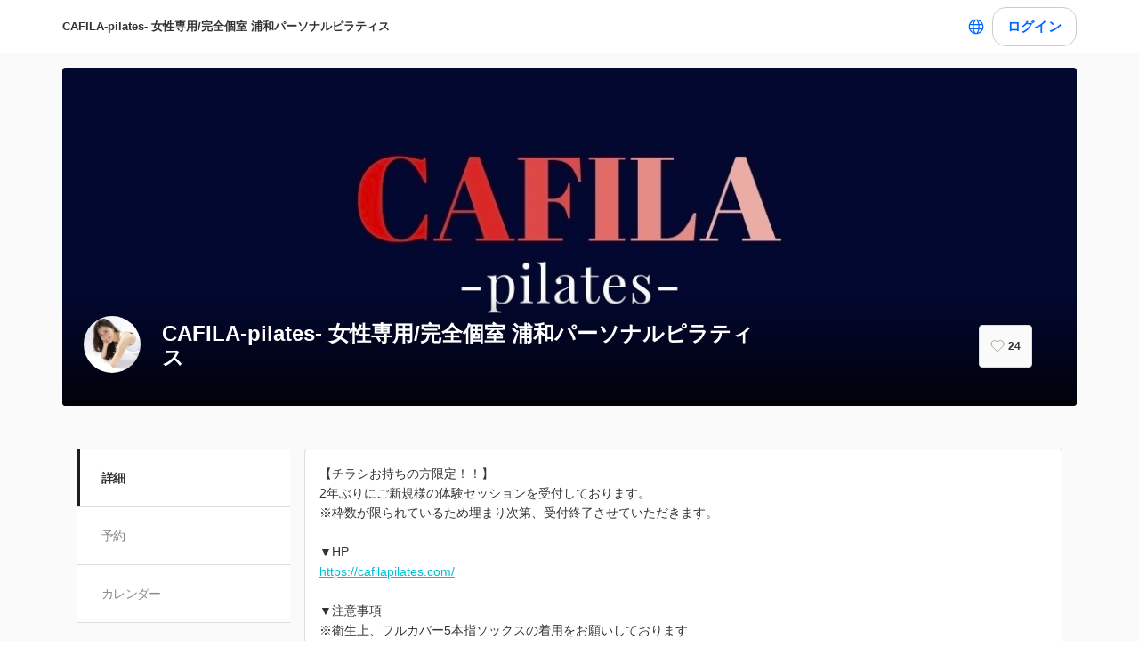

--- FILE ---
content_type: text/html; charset=utf-8
request_url: https://coubic.com/cafila
body_size: 21600
content:
<!DOCTYPE html><html lang="ja"><head><meta charSet="utf-8"/><meta name="viewport" content="width=device-width, initial-scale=1.0, maximum-scale=1.0, user-scalable=no"/><title>浦和駅徒歩2分　女性専用/完全個室パーソナルピラティススタジオ</title><meta content="noarchive" name="robots"/><meta name="keywords" content="浦和,ピラティス,マスターストレッチ,女性専用,完全個室,パーソナル,肩こり,腰痛,姿勢改善,浦和ピラティス,ピラティススタジオ,歪み改善,痛み改善,マシンピラティス,プライベート,さいたま,浦和駅,埼玉,マットピラティス,大宮,北浦和,武蔵浦和,南浦和,ピラティス　埼玉"/><meta name="description" content="【チラシお持ちの方限定！！】 2年ぶりにご新規様の体験セッションを受付しております。 ※枠数が限られているため埋まり次第、受付終了させていただきます。 ▼HP https://cafilapilates.com/ ▼注意事項 ※衛生上、フルカバー5本指ソックスの着用をお願いしております スタジオでも販売しております ※マスターストレッチをご希望の方は室内用スニーカーをご持参ください ▼ご予約・キャンセルポリシー ・ご予約日時48時間以内から日程変更、キャンセルは受講料100%をキャンセル料としてお支払いいただきます ▼アクセス 浦和仲壹マンション/202号室 B1Fに焼鳥屋、 1Fに美容院があるマンションです。 エントランスがB1Fにございます。 オートロックのため202号室をお呼び出しください。 迷われた場合はLINE@よりご連絡ください。 ▼LINE@ https://lin.ee/mIvTfWY ▼スタジオInstagram https://www.instagram.com/cafila_pilates "/><meta property="og:site_name" content="浦和駅徒歩2分　女性専用/完全個室パーソナルピラティススタジオ"/><meta property="og:type" content="website"/><meta property="og:description" content="【チラシお持ちの方限定！！】 2年ぶりにご新規様の体験セッションを受付しております。 ※枠数が限られているため埋まり次第、受付終了させていただきます。 ▼HP https://cafilapilates.com/ ▼注意事項 ※衛生上、フルカバー5本指ソックスの着用をお願いしております スタジオでも販売しております ※マスターストレッチをご希望の方は室内用スニーカーをご持参ください ▼ご予約・キャンセルポリシー ・ご予約日時48時間以内から日程変更、キャンセルは受講料100%をキャンセル料としてお支払いいただきます ▼アクセス 浦和仲壹マンション/202号室 B1Fに焼鳥屋、 1Fに美容院があるマンションです。 エントランスがB1Fにございます。 オートロックのため202号室をお呼び出しください。 迷われた場合はLINE@よりご連絡ください。 ▼LINE@ https://lin.ee/mIvTfWY ▼スタジオInstagram https://www.instagram.com/cafila_pilates "/><meta property="og:image" content="https://coubic-images.s3.ap-northeast-1.amazonaws.com/covers/cafila_ecb6dd.jpg"/><meta name="twitter:card" content="summary"/><meta name="twitter:title" content="浦和駅徒歩2分　女性専用/完全個室パーソナルピラティススタジオ"/><meta name="twitter:description" content="【チラシお持ちの方限定！！】 2年ぶりにご新規様の体験セッションを受付しております。 ※枠数が限られているため埋まり次第、受付終了させていただきます。 ▼HP https://cafilapilates.com/ ▼注意事項 ※衛生上、フルカバー5本指ソックスの着用をお願いしております スタジオでも販売しております ※マスターストレッチをご希望の方は室内用スニーカーをご持参ください ▼ご予約・キャンセルポリシー ・ご予約日時48時間以内から日程変更、キャンセルは受講料100%をキャンセル料としてお支払いいただきます ▼アクセス 浦和仲壹マンション/202号室 B1Fに焼鳥屋、 1Fに美容院があるマンションです。 エントランスがB1Fにございます。 オートロックのため202号室をお呼び出しください。 迷われた場合はLINE@よりご連絡ください。 ▼LINE@ https://lin.ee/mIvTfWY ▼スタジオInstagram https://www.instagram.com/cafila_pilates "/><meta name="twitter:image" content="https://coubic-images.s3.ap-northeast-1.amazonaws.com/covers/cafila_ecb6dd.jpg"/><link href="https://coubic.com/cafila" rel="canonical"/><link rel="icon" type="imae/x-icon" href="/static/favicon.ico"/><link rel="shortcut icon" href="/static/favicon.ico"/><meta name="next-head-count" content="17"/><script>
    window.gtmDataLayer = window.gtmDataLayer || [];
    function gtag(){gtmDataLayer.push(arguments);}
  </script><script>
      (function(w,d,s,l,i){w[l]=w[l]||[];w[l].push({'gtm.start':new Date().getTime(),event:'gtm.js'});
      var f=d.getElementsByTagName(s)[0],j=d.createElement(s),dl=l!='dataLayer'?'&l='+l:'';j.async=true;
      j.src='https://www.googletagmanager.com/gtm.js?id='+i+dl+'&gtm_auth=CXsKrbmeizWaaDt3OQhenA&gtm_preview=env-2&gtm_cookies_win=x';
      f.parentNode.insertBefore(j,f);})(window,document,'script','gtmDataLayer','GTM-MHRX774');
      </script><script>
      (function(w,d,s,l,i){w[l]=w[l]||[];w[l].push({'gtm.start':new Date().getTime(),event:'gtm.js'});
      var f=d.getElementsByTagName(s)[0],j=d.createElement(s),dl=l!='dataLayer'?'&l='+l:'';j.async=true;
      j.src='https://www.googletagmanager.com/gtm.js?id='+i+dl+'&gtm_auth=ppK0fcQWXybVZcdICBq2MA&gtm_preview=env-2&gtm_cookies_win=x';
      f.parentNode.insertBefore(j,f);})(window,document,'script','gtmDataLayer','GTM-WS64FTM');
      </script><link rel="preconnect" href="https://fonts.gstatic.com" crossorigin /><link rel="preload" href="https://assets.coubic.com/_next/static/css/570c0758b269e9d0.css" as="style"/><link rel="stylesheet" href="https://assets.coubic.com/_next/static/css/570c0758b269e9d0.css" data-n-g=""/><link rel="preload" href="https://assets.coubic.com/_next/static/css/9d2786188c59038c.css" as="style"/><link rel="stylesheet" href="https://assets.coubic.com/_next/static/css/9d2786188c59038c.css" data-n-p=""/><link rel="preload" href="https://assets.coubic.com/_next/static/css/b79044a4c5ee3e4d.css" as="style"/><link rel="stylesheet" href="https://assets.coubic.com/_next/static/css/b79044a4c5ee3e4d.css" data-n-p=""/><noscript data-n-css=""></noscript><script defer="" nomodule="" src="https://assets.coubic.com/_next/static/chunks/polyfills-42372ed130431b0a.js"></script><script src="https://js.stripe.com/v3/" defer="" data-nscript="beforeInteractive"></script><script src="https://assets.coubic.com/_next/static/chunks/webpack-9f460e5477ea847a.js" defer=""></script><script src="https://assets.coubic.com/_next/static/chunks/framework-40461e51349ca8e7.js" defer=""></script><script src="https://assets.coubic.com/_next/static/chunks/main-dd2a2e756539b76b.js" defer=""></script><script src="https://assets.coubic.com/_next/static/chunks/pages/_app-e755416408010849.js" defer=""></script><script src="https://assets.coubic.com/_next/static/chunks/1664-f4497a47ed055eb5.js" defer=""></script><script src="https://assets.coubic.com/_next/static/chunks/2018-e861da6af028bec4.js" defer=""></script><script src="https://assets.coubic.com/_next/static/chunks/975-689e97f89133f37f.js" defer=""></script><script src="https://assets.coubic.com/_next/static/chunks/9332-f7ea8c83e6a40f3f.js" defer=""></script><script src="https://assets.coubic.com/_next/static/chunks/5159-22565a9ee296aa3a.js" defer=""></script><script src="https://assets.coubic.com/_next/static/chunks/3253-46c5343db8b01a93.js" defer=""></script><script src="https://assets.coubic.com/_next/static/chunks/3801-33cec3d3ebdc7f25.js" defer=""></script><script src="https://assets.coubic.com/_next/static/chunks/5121-206fa7a132046be4.js" defer=""></script><script src="https://assets.coubic.com/_next/static/chunks/5865-45659b1c838c35a1.js" defer=""></script><script src="https://assets.coubic.com/_next/static/chunks/501-336efd37c83ea94c.js" defer=""></script><script src="https://assets.coubic.com/_next/static/chunks/6512-781872b1df814fc0.js" defer=""></script><script src="https://assets.coubic.com/_next/static/chunks/6746-5361b366ce5c0eb4.js" defer=""></script><script src="https://assets.coubic.com/_next/static/chunks/pages/%5BpublicId%5D-2459557583e94af5.js" defer=""></script><script src="https://assets.coubic.com/_next/static/9JO1dkN7Jd_rluIgYm52I/_buildManifest.js" defer=""></script><script src="https://assets.coubic.com/_next/static/9JO1dkN7Jd_rluIgYm52I/_ssgManifest.js" defer=""></script><style id="__jsx-6dc783d0ad6f3975">.wrapper.jsx-6dc783d0ad6f3975::after{content:"";-webkit-box-sizing:border-box;-moz-box-sizing:border-box;box-sizing:border-box;position:absolute;width:-webkit-calc(100% + 8px);width:-moz-calc(100% + 8px);width:calc(100% + 8px);height:-webkit-calc(100% + 8px);height:-moz-calc(100% + 8px);height:calc(100% + 8px);top:-4px;left:-4px;border-style:solid;border-width:2px;border-color:transparent;-webkit-border-radius:18px;-moz-border-radius:18px;border-radius:18px}.wrapper.focus-visible.jsx-6dc783d0ad6f3975::after{border-color:#0066FF}.button.bg-primary.jsx-6dc783d0ad6f3975{background-color:#0066FF}.button.text-primary.jsx-6dc783d0ad6f3975{color:#0066FF}.button.border-primary.jsx-6dc783d0ad6f3975{border-color:#0066FF}</style><style data-href="https://fonts.googleapis.com/css2?family=IBM+Plex+Sans:wght@400;600&display=swap">@font-face{font-family:'IBM Plex Sans';font-style:normal;font-weight:400;font-stretch:normal;font-display:swap;src:url(https://fonts.gstatic.com/l/font?kit=zYXGKVElMYYaJe8bpLHnCwDKr932-G7dytD-Dmu1swZSAXcomDVmadSD6llzAw&skey=db4d85f0f9937532&v=v23) format('woff')}@font-face{font-family:'IBM Plex Sans';font-style:normal;font-weight:600;font-stretch:normal;font-display:swap;src:url(https://fonts.gstatic.com/l/font?kit=zYXGKVElMYYaJe8bpLHnCwDKr932-G7dytD-Dmu1swZSAXcomDVmadSDNF5zAw&skey=db4d85f0f9937532&v=v23) format('woff')}@font-face{font-family:'IBM Plex Sans';font-style:normal;font-weight:400;font-stretch:100%;font-display:swap;src:url(https://fonts.gstatic.com/s/ibmplexsans/v23/zYXzKVElMYYaJe8bpLHnCwDKr932-G7dytD-Dmu1syxTKYbSB4ZhRNU.woff2) format('woff2');unicode-range:U+0460-052F,U+1C80-1C8A,U+20B4,U+2DE0-2DFF,U+A640-A69F,U+FE2E-FE2F}@font-face{font-family:'IBM Plex Sans';font-style:normal;font-weight:400;font-stretch:100%;font-display:swap;src:url(https://fonts.gstatic.com/s/ibmplexsans/v23/zYXzKVElMYYaJe8bpLHnCwDKr932-G7dytD-Dmu1syxaKYbSB4ZhRNU.woff2) format('woff2');unicode-range:U+0301,U+0400-045F,U+0490-0491,U+04B0-04B1,U+2116}@font-face{font-family:'IBM Plex Sans';font-style:normal;font-weight:400;font-stretch:100%;font-display:swap;src:url(https://fonts.gstatic.com/s/ibmplexsans/v23/zYXzKVElMYYaJe8bpLHnCwDKr932-G7dytD-Dmu1syxdKYbSB4ZhRNU.woff2) format('woff2');unicode-range:U+0370-0377,U+037A-037F,U+0384-038A,U+038C,U+038E-03A1,U+03A3-03FF}@font-face{font-family:'IBM Plex Sans';font-style:normal;font-weight:400;font-stretch:100%;font-display:swap;src:url(https://fonts.gstatic.com/s/ibmplexsans/v23/zYXzKVElMYYaJe8bpLHnCwDKr932-G7dytD-Dmu1syxRKYbSB4ZhRNU.woff2) format('woff2');unicode-range:U+0102-0103,U+0110-0111,U+0128-0129,U+0168-0169,U+01A0-01A1,U+01AF-01B0,U+0300-0301,U+0303-0304,U+0308-0309,U+0323,U+0329,U+1EA0-1EF9,U+20AB}@font-face{font-family:'IBM Plex Sans';font-style:normal;font-weight:400;font-stretch:100%;font-display:swap;src:url(https://fonts.gstatic.com/s/ibmplexsans/v23/zYXzKVElMYYaJe8bpLHnCwDKr932-G7dytD-Dmu1syxQKYbSB4ZhRNU.woff2) format('woff2');unicode-range:U+0100-02BA,U+02BD-02C5,U+02C7-02CC,U+02CE-02D7,U+02DD-02FF,U+0304,U+0308,U+0329,U+1D00-1DBF,U+1E00-1E9F,U+1EF2-1EFF,U+2020,U+20A0-20AB,U+20AD-20C0,U+2113,U+2C60-2C7F,U+A720-A7FF}@font-face{font-family:'IBM Plex Sans';font-style:normal;font-weight:400;font-stretch:100%;font-display:swap;src:url(https://fonts.gstatic.com/s/ibmplexsans/v23/zYXzKVElMYYaJe8bpLHnCwDKr932-G7dytD-Dmu1syxeKYbSB4Zh.woff2) format('woff2');unicode-range:U+0000-00FF,U+0131,U+0152-0153,U+02BB-02BC,U+02C6,U+02DA,U+02DC,U+0304,U+0308,U+0329,U+2000-206F,U+20AC,U+2122,U+2191,U+2193,U+2212,U+2215,U+FEFF,U+FFFD}@font-face{font-family:'IBM Plex Sans';font-style:normal;font-weight:600;font-stretch:100%;font-display:swap;src:url(https://fonts.gstatic.com/s/ibmplexsans/v23/zYXzKVElMYYaJe8bpLHnCwDKr932-G7dytD-Dmu1syxTKYbSB4ZhRNU.woff2) format('woff2');unicode-range:U+0460-052F,U+1C80-1C8A,U+20B4,U+2DE0-2DFF,U+A640-A69F,U+FE2E-FE2F}@font-face{font-family:'IBM Plex Sans';font-style:normal;font-weight:600;font-stretch:100%;font-display:swap;src:url(https://fonts.gstatic.com/s/ibmplexsans/v23/zYXzKVElMYYaJe8bpLHnCwDKr932-G7dytD-Dmu1syxaKYbSB4ZhRNU.woff2) format('woff2');unicode-range:U+0301,U+0400-045F,U+0490-0491,U+04B0-04B1,U+2116}@font-face{font-family:'IBM Plex Sans';font-style:normal;font-weight:600;font-stretch:100%;font-display:swap;src:url(https://fonts.gstatic.com/s/ibmplexsans/v23/zYXzKVElMYYaJe8bpLHnCwDKr932-G7dytD-Dmu1syxdKYbSB4ZhRNU.woff2) format('woff2');unicode-range:U+0370-0377,U+037A-037F,U+0384-038A,U+038C,U+038E-03A1,U+03A3-03FF}@font-face{font-family:'IBM Plex Sans';font-style:normal;font-weight:600;font-stretch:100%;font-display:swap;src:url(https://fonts.gstatic.com/s/ibmplexsans/v23/zYXzKVElMYYaJe8bpLHnCwDKr932-G7dytD-Dmu1syxRKYbSB4ZhRNU.woff2) format('woff2');unicode-range:U+0102-0103,U+0110-0111,U+0128-0129,U+0168-0169,U+01A0-01A1,U+01AF-01B0,U+0300-0301,U+0303-0304,U+0308-0309,U+0323,U+0329,U+1EA0-1EF9,U+20AB}@font-face{font-family:'IBM Plex Sans';font-style:normal;font-weight:600;font-stretch:100%;font-display:swap;src:url(https://fonts.gstatic.com/s/ibmplexsans/v23/zYXzKVElMYYaJe8bpLHnCwDKr932-G7dytD-Dmu1syxQKYbSB4ZhRNU.woff2) format('woff2');unicode-range:U+0100-02BA,U+02BD-02C5,U+02C7-02CC,U+02CE-02D7,U+02DD-02FF,U+0304,U+0308,U+0329,U+1D00-1DBF,U+1E00-1E9F,U+1EF2-1EFF,U+2020,U+20A0-20AB,U+20AD-20C0,U+2113,U+2C60-2C7F,U+A720-A7FF}@font-face{font-family:'IBM Plex Sans';font-style:normal;font-weight:600;font-stretch:100%;font-display:swap;src:url(https://fonts.gstatic.com/s/ibmplexsans/v23/zYXzKVElMYYaJe8bpLHnCwDKr932-G7dytD-Dmu1syxeKYbSB4Zh.woff2) format('woff2');unicode-range:U+0000-00FF,U+0131,U+0152-0153,U+02BB-02BC,U+02C6,U+02DA,U+02DC,U+0304,U+0308,U+0329,U+2000-206F,U+20AC,U+2122,U+2191,U+2193,U+2212,U+2215,U+FEFF,U+FFFD}</style></head><body><noscript><iframe src="https://www.googletagmanager.com/ns.html?id=GTM-MHRX774&amp;gtm_auth=CXsKrbmeizWaaDt3OQhenA&amp;gtm_preview=env-2&amp;gtm_cookies_win=x" height="0" width="0" style="display:none;visibility:hidden"></iframe></noscript><noscript><iframe src="https://www.googletagmanager.com/ns.html?id=GTM-WS64FTM&amp;gtm_auth=ppK0fcQWXybVZcdICBq2MA&amp;gtm_preview=env-2&amp;gtm_cookies_win=x" height="0" width="0" style="display:none;visibility:hidden"></iframe></noscript><div id="__next"><meta name="viewport" content="width=device-width, initial-scale=1.0, maximum-scale=1.0, user-scalable=no"/><script type="application/ld+json">[{"@context":"https://schema.org","@type":"LocalBusiness","@id":"https://coubic.com/cafila","image":["https://coubic-images.s3.ap-northeast-1.amazonaws.com/covers/cafila_ecb6dd.jpg"],"name":"CAFILA-pilates-  女性専用/完全個室 浦和パーソナルピラティス","address":"〒330-0062 埼玉県さいたま市浦和区仲町１丁目３−２−２０２　","telephone":"","aggregateRating":{"@context":"https://schema.org/","@type":"AggregateRating","itemReviewed":{"@type":"LocalBusiness","image":"https://coubic-images.s3.ap-northeast-1.amazonaws.com/covers/cafila_ecb6dd.jpg","name":"CAFILA-pilates-  女性専用/完全個室 浦和パーソナルピラティス","address":"〒330-0062 埼玉県さいたま市浦和区仲町１丁目３−２−２０２　","telephone":""},"ratingValue":4.9,"ratingCount":18},"url":"https://coubic.com/cafila","description":"【チラシお持ちの方限定！！】\n2年ぶりにご新規様の体験セッションを受付しております。\n※枠数が限られているため埋まり次第、受付終了させていただきます。\n\n▼HP\nhttps://cafilapilates.com/\n\n▼注意事項\n※衛生上、フルカバー5本指ソックスの着用をお願いしております\nスタジオでも販売しております\n※マスターストレッチをご希望の方は室内用スニーカーをご持参ください\n\n▼ご予約・キャンセルポリシー\n・ご予約日時48時間以内から日程変更、キャンセルは受講料100%をキャンセル料としてお支払いいただきます\n\n▼アクセス\n浦和仲壹マンション/202号室\n\nB1Fに焼鳥屋、\n1Fに美容院があるマンションです。\nエントランスがB1Fにございます。\nオートロックのため202号室をお呼び出しください。\n\n迷われた場合はLINE@よりご連絡ください。\n▼LINE@\nhttps://lin.ee/mIvTfWY\n\n▼スタジオInstagram\nhttps://www.instagram.com/cafila_pilates\n","openingHoursSpecification":null},{"@context":"https://schema.org/","@type":"AggregateRating","itemReviewed":{"@type":"LocalBusiness","image":"https://coubic-images.s3.ap-northeast-1.amazonaws.com/covers/cafila_ecb6dd.jpg","name":"CAFILA-pilates-  女性専用/完全個室 浦和パーソナルピラティス","address":"〒330-0062 埼玉県さいたま市浦和区仲町１丁目３−２−２０２　","telephone":""},"ratingValue":4.9,"ratingCount":18}]</script><div class="MerchantShowPage_MerchantShowPage__CEI95"><div class="BaseLayout_BaseLayout__Pr5dB BaseTemplate_BaseTemplate__rm7yc"><nav class="GlobalNav_GlobalNav___2Edu"><div class="GlobalNav_GlobalNav__Inner__z0yWr"><a class="GlobalNav_GlobalNav__DisplayName__9xOJQ" href="/cafila">CAFILA-pilates-  女性専用/完全個室 浦和パーソナルピラティス</a><div class="flex items-center gap-1"><div class="text-16 pc:text-15 relative flex items-center gap-0.5"><button class="rounded-15 hover:bg-gray-10 flex cursor-pointer items-center justify-center border-none bg-white p-1 outline-none transition focus:outline focus-visible:outline-2 focus-visible:outline-blue-700"><svg xmlns="http://www.w3.org/2000/svg" fill="#0A0A0A" viewBox="0 0 48 48" class="fill-blue-700" width="20" height="20"><path fill-rule="evenodd" d="M24 4c11.046 0 20 8.954 20 20s-8.954 20-20 20S4 35.046 4 24 12.954 4 24 4m17 20c0 1.378-.164 2.717-.473 4H32.82c.118-1.292.18-2.63.18-4s-.062-2.707-.18-4h7.707c.31 1.283.473 2.622.473 4m-11.193-4c.125 1.279.193 2.617.193 4s-.068 2.721-.193 4H18.193A41 41 0 0 1 18 24c0-1.383.068-2.721.193-4zm2.626-3h7.064a17.05 17.05 0 0 0-10.19-9.155c1.408 2.288 2.506 5.463 3.126 9.155M24 7c.57 0 2.084.657 3.628 4.089.733 1.629 1.342 3.635 1.76 5.911H18.612c.418-2.276 1.027-4.282 1.76-5.911C21.916 7.657 23.43 7 24 7m5.307 33.155A17.05 17.05 0 0 0 39.497 31h-7.064c-.62 3.692-1.718 6.867-3.126 9.155m.08-9.155c-.417 2.276-1.026 4.282-1.759 5.911C26.084 40.343 24.57 41 24 41c-.57 0-2.084-.657-3.628-4.089-.733-1.629-1.342-3.635-1.76-5.911zm-13.82 0c.62 3.692 1.718 6.867 3.127 9.155A17.05 17.05 0 0 1 8.504 31zm-.387-3H7.473A17 17 0 0 1 7 24c0-1.378.164-2.717.473-4h7.707a44 44 0 0 0-.18 4c0 1.37.062 2.708.18 4m.387-11H8.503a17.05 17.05 0 0 1 10.19-9.155c-1.408 2.288-2.506 5.463-3.126 9.155" clip-rule="evenodd"></path></svg></button></div><div class="GlobalNav_GlobalNav__Buttons__Ybm3B"><div class="GlobalNav_GlobalNav__LoginButtonWrapper__K2Wbe"><div class="jsx-6dc783d0ad6f3975 wrapper inline-block relative h-48 pc:h-44 rounded-15 after:transition"><button class="jsx-6dc783d0ad6f3975 button text-primary relative px-2 w-full h-full flex justify-center items-center border border-solid rounded-15 outline-none focus:outline-none bg-white border-gray-200 z-1 transition cursor-pointer RSButton_button--default__Mvq_Z"><div class="jsx-6dc783d0ad6f3975 rs-font text-16 pc:text-15 font-bold whitespace-nowrap">ログイン</div></button></div></div></div></div></div></nav><header class="MerchantHeader_MerchantHeader__Shb1T BaseTemplate_BaseTemplate__Header__L341T"><div class="MerchantHeader_MerchantHeaderWithCoverImage__Background__Q393Q" style="background-image:url(https://coubic-images.s3.ap-northeast-1.amazonaws.com/covers/cafila_ecb6dd.jpg)"></div><div class="MerchantHeader_MerchantHeaderWithCoverImage__SummaryBg__zAs0i"><div class="MerchantHeader_MerchantHeaderWithCoverImage__Summary___jCRL"><a class="MerchantHeader_MerchantHeaderWithCoverImage__SummaryLink__BL1n5" href="/cafila"><div class="MerchantHeader_MerchantHeaderWithCoverImage__SummaryThumbnail__JFYxL"><img class="MerchantHeader_MerchantHeaderWithCoverImage__ThumbnailImage__jzLt0" src="https://coubic-images.s3.ap-northeast-1.amazonaws.com/merchant_profile_image/c7fceb7b-9716-4d35-a43c-96c68dca0c81.jpeg" alt="merchant-thumbnail"/></div><div class="MerchantHeader_MerchantHeaderWithCoverImage__SummaryText__Th_08"><h1 class="MerchantHeader_MerchantHeaderWithCoverImage__Name__dTfCs">CAFILA-pilates-  女性専用/完全個室 浦和パーソナルピラティス</h1></div></a><div class="MerchantHeader_MerchantHeaderWithCoverImage__SummaryRight__TxS4X"><div class="MerchantHeader_MerchantHeaderWithCoverImage__SummaryFavorite___mcmO"></div></div></div></div></header><div id="pageContent" class="BaseTemplate_BaseTemplateWithCoverImage__Body__mFZbd"><ul class="MerchantNav_MerchantNav__qykhy"><li class="MerchantNav_MerchantNav__Item__vGmwd"><a class="MerchantNav_MerchantNav__Link__UJd0Z MerchantNav_isActive__t_G_6" href="/cafila#pageContent">詳細</a></li><li class="MerchantNav_MerchantNav__Item__vGmwd"><a class="MerchantNav_MerchantNav__Link__UJd0Z" href="/cafila/booking_pages#pageContent">予約</a></li><li class="MerchantNav_MerchantNav__Item__vGmwd"><a class="MerchantNav_MerchantNav__Link__UJd0Z" href="/cafila/services#pageContent">カレンダー</a></li></ul><div class="BaseTemplate_BaseTemplate__Content__v_mJD"><div class="MerchantShowPage_MerchantShowPage__Content__7v1M9"><div class="MerchantShowPage_MerchantShowPage__Section__3jCvo"><div class="DescriptionPanel_DescriptionPanel__ZfqjD"><span class="Linkify"><p>【チラシお持ちの方限定！！】</p><p>2年ぶりにご新規様の体験セッションを受付しております。</p><p>※枠数が限られているため埋まり次第、受付終了させていただきます。</p><p><br/></p><p>▼HP</p><p><a href="https://cafilapilates.com/">https://cafilapilates.com/</a></p><p><br/></p><p>▼注意事項</p><p>※衛生上、フルカバー5本指ソックスの着用をお願いしております</p><p>スタジオでも販売しております</p><p>※マスターストレッチをご希望の方は室内用スニーカーをご持参ください</p><p><br/></p><p>▼ご予約・キャンセルポリシー</p><p>・ご予約日時48時間以内から日程変更、キャンセルは受講料100%をキャンセル料としてお支払いいただきます</p><p><br/></p><p>▼アクセス</p><p>浦和仲壹マンション/202号室</p><p><br/></p><p>B1Fに焼鳥屋、</p><p>1Fに美容院があるマンションです。</p><p>エントランスがB1Fにございます。</p><p>オートロックのため202号室をお呼び出しください。</p><p><br/></p><p>迷われた場合はLINE@よりご連絡ください。</p><p>▼LINE@</p><p><a href="https://lin.ee/mIvTfWY">https://lin.ee/mIvTfWY</a></p><p><br/></p><p>▼スタジオInstagram</p><p><a href="https://www.instagram.com/cafila_pilates">https://www.instagram.com/cafila_pilates</a></p><p><br/></p></span></div></div><div class="MerchantShowPage_MerchantShowPage__Section__3jCvo"><h2 class="Heading_Heading__p5X7z MerchantShowPage_MerchantShowPage__Heading__AeBtH">フォトギャラリー</h2><div class="Lightbox_Lightbox__NACbE"><div class="Lightbox_Lightbox__List__mr2TZ"><button class="Lightbox_Lightbox__Button__FWhNd" type="button"><img class="Lightbox_Lightbox__Thumbnail__5nF1O" src="https://coubic-images.s3.ap-northeast-1.amazonaws.com/merchant_images/square_cafila_1404304a.jpeg" alt=""/></button><button class="Lightbox_Lightbox__Button__FWhNd" type="button"><img class="Lightbox_Lightbox__Thumbnail__5nF1O" src="https://coubic-images.s3.ap-northeast-1.amazonaws.com/merchant_images/square_cafila_5f821653.png" alt=""/></button><button class="Lightbox_Lightbox__Button__FWhNd" type="button"><img class="Lightbox_Lightbox__Thumbnail__5nF1O" src="https://coubic-images.s3.ap-northeast-1.amazonaws.com/merchant_images/square_cafila_e68df6f8.jpeg" alt=""/></button><button class="Lightbox_Lightbox__Button__FWhNd" type="button"><img class="Lightbox_Lightbox__Thumbnail__5nF1O" src="https://coubic-images.s3.ap-northeast-1.amazonaws.com/merchant_images/square_cafila_420addc2.JPG" alt=""/></button><button class="Lightbox_Lightbox__Button__FWhNd" type="button"><img class="Lightbox_Lightbox__Thumbnail__5nF1O" src="https://coubic-images.s3.ap-northeast-1.amazonaws.com/merchant_images/square_cafila_328c832a.jpg" alt=""/></button></div></div></div><div class="MerchantShowPage_MerchantShowPage__Section__3jCvo"><h2 class="Heading_Heading__p5X7z MerchantShowPage_MerchantShowPage__Heading__AeBtH">CAFILA-pilates-  女性専用/完全個室 浦和パーソナルピラティスの基本情報</h2><dl class="MerchantProfile_MerchantProfile__phxY4"><div class="MerchantProfile_MerchantProfile__Row__tSJSm"><dt class="MerchantProfile_MerchantProfile__RowHead__xVo7H">住所</dt><dd class="MerchantProfile_MerchantProfile__RowContent__5_4jh"><span>〒330-0062 埼玉県さいたま市浦和区仲町１丁目３−２−２０２　</span><br/><a class="MerchantProfile_MerchantProfile__RowBodySubLink__Cifwa" href="https://maps.google.com/?q=%E3%80%92330-0062%20%E5%9F%BC%E7%8E%89%E7%9C%8C%E3%81%95%E3%81%84%E3%81%9F%E3%81%BE%E5%B8%82%E6%B5%A6%E5%92%8C%E5%8C%BA%E4%BB%B2%E7%94%BA%EF%BC%91%E4%B8%81%E7%9B%AE%EF%BC%93%E2%88%92%EF%BC%92%E2%88%92%EF%BC%92%EF%BC%90%EF%BC%92%E3%80%80" target="_blank" rel="noopener noreferrer">マップで見る</a></dd></div></dl><div class="MerchantShowPage_MerchantShowPage__LinkWrap__RUpOf"><div class="mx-auto max-w-[370px]"><div class="jsx-6dc783d0ad6f3975 wrapper block w-full relative h-48 pc:h-44 rounded-15 after:transition cursor-pointer"><a href="/cafila/contact" class="jsx-6dc783d0ad6f3975 button text-primary relative px-2 box-border w-full h-full flex justify-center items-center border border-solid rounded-15 outline-none focus:outline-none bg-white border-gray-200 no-underline z-1 transition RSButtonAnchor_button--default__NG6qg"><div class="jsx-6dc783d0ad6f3975 rs-font text-16 pc:text-15 whitespace-nowrap font-bold">お問い合わせ</div></a></div></div></div></div><div class="MerchantShowPage_MerchantShowPage__Section__3jCvo"><h2 class="Heading_Heading__p5X7z MerchantShowPage_MerchantShowPage__Heading__AeBtH">レビュー<!-- --> (<!-- -->18<!-- -->)</h2><div class="ReviewList_ReviewList__c2Nn_"><div><div class="ReviewSummary_ReviewSummary__bps6b ReviewList_ReviewList__Summary__1w_wd"><figure class="ReviewSummary_ReviewSummary__Rate__ctOqB"><figcaption class="ReviewSummary_ReviewSummary__RateCaption__ktg5H">4.9</figcaption><span class="StarRating_StarRating__eoYYF ReviewSummary_ReviewSummary__StarRating__rTpDj"><span class="StarRating_StarRating__Item__Yi0Ol"><svg class="Icon_Icon__KhcQi StarRating_StarRating__Icon__71x0A StarRating_isActive__eHKnP"><use xlink:href="#star"></use></svg></span><span class="StarRating_StarRating__Item__Yi0Ol"><svg class="Icon_Icon__KhcQi StarRating_StarRating__Icon__71x0A StarRating_isActive__eHKnP"><use xlink:href="#star"></use></svg></span><span class="StarRating_StarRating__Item__Yi0Ol"><svg class="Icon_Icon__KhcQi StarRating_StarRating__Icon__71x0A StarRating_isActive__eHKnP"><use xlink:href="#star"></use></svg></span><span class="StarRating_StarRating__Item__Yi0Ol"><svg class="Icon_Icon__KhcQi StarRating_StarRating__Icon__71x0A StarRating_isActive__eHKnP"><use xlink:href="#star"></use></svg></span><span class="StarRating_StarRating__Item__Yi0Ol"><svg class="Icon_Icon__KhcQi StarRating_StarRating__Icon__71x0A"><use xlink:href="#star"></use></svg></span></span></figure><figure class="ReviewSummary_ReviewSummary__Distribution__7JjDG"><table class="ReviewSummary_ReviewSummary__Table__a1ECq"><tbody><tr><th>5</th><td><div class="ReviewSummary_ReviewSummary__Graph__3_d1_" style="width:94.44444444444444%"></div></td></tr><tr><th>4</th><td><div class="ReviewSummary_ReviewSummary__Graph__3_d1_" style="width:5.555555555555555%"></div></td></tr><tr><th>3</th><td><div class="ReviewSummary_ReviewSummary__Graph__3_d1_" style="background-color:#dde1e6;width:2%"></div></td></tr><tr><th>2</th><td><div class="ReviewSummary_ReviewSummary__Graph__3_d1_" style="background-color:#dde1e6;width:2%"></div></td></tr><tr><th>1</th><td><div class="ReviewSummary_ReviewSummary__Graph__3_d1_" style="background-color:#dde1e6;width:2%"></div></td></tr></tbody></table></figure></div></div><ul class="ReviewList_ReviewList__Body__PcCiD"><li class="Review_Review__urZEA ReviewList_ReviewList__Review__v5XpA"><div class="Review_Review__Header__gHhzZ"><p class="Review_Review__Customer__AsiYf"><span class="Review_Review__CustomerName__0DbZk">匿名のユーザー</span></p><span class="StarRating_StarRating__eoYYF Review_Review__StarRating__JRuA_"><span class="StarRating_StarRating__Item__Yi0Ol"><svg class="Icon_Icon__KhcQi StarRating_StarRating__Icon__71x0A StarRating_isActive__eHKnP"><use xlink:href="#star"></use></svg></span><span class="StarRating_StarRating__Item__Yi0Ol"><svg class="Icon_Icon__KhcQi StarRating_StarRating__Icon__71x0A StarRating_isActive__eHKnP"><use xlink:href="#star"></use></svg></span><span class="StarRating_StarRating__Item__Yi0Ol"><svg class="Icon_Icon__KhcQi StarRating_StarRating__Icon__71x0A StarRating_isActive__eHKnP"><use xlink:href="#star"></use></svg></span><span class="StarRating_StarRating__Item__Yi0Ol"><svg class="Icon_Icon__KhcQi StarRating_StarRating__Icon__71x0A StarRating_isActive__eHKnP"><use xlink:href="#star"></use></svg></span><span class="StarRating_StarRating__Item__Yi0Ol"><svg class="Icon_Icon__KhcQi StarRating_StarRating__Icon__71x0A StarRating_isActive__eHKnP"><use xlink:href="#star"></use></svg></span></span></div><div class="Review_Review__Body___EByx"><p>背骨の柔軟性がどれほど呼吸の深さや姿勢に影響するのかを、動きを通して実感できたのがとても印象的でした。説明もとても分かりやすく、ただ真似するのではなく、納得しながら動けたのが良かったです。背中に呼吸を通すという感覚は、言葉ではわかっていても実際にはとても繊細で、自分の身体の鈍さと向き合う時間でもありました。食事や生活習慣についてのアドバイスも丁寧にいただき、見直すきっかけにもなりました。今後の身体と意識の変化に期待が高まります。</p></div><div class="Review_Review__Footer__8zwOv"><p class="Review_Review__Date__YuKY5">2025年05月14日</p></div></li><li class="Review_Review__urZEA ReviewList_ReviewList__Review__v5XpA"><div class="Review_Review__Header__gHhzZ"><p class="Review_Review__Customer__AsiYf"><span class="Review_Review__CustomerName__0DbZk">匿名のユーザー</span></p><span class="StarRating_StarRating__eoYYF Review_Review__StarRating__JRuA_"><span class="StarRating_StarRating__Item__Yi0Ol"><svg class="Icon_Icon__KhcQi StarRating_StarRating__Icon__71x0A StarRating_isActive__eHKnP"><use xlink:href="#star"></use></svg></span><span class="StarRating_StarRating__Item__Yi0Ol"><svg class="Icon_Icon__KhcQi StarRating_StarRating__Icon__71x0A StarRating_isActive__eHKnP"><use xlink:href="#star"></use></svg></span><span class="StarRating_StarRating__Item__Yi0Ol"><svg class="Icon_Icon__KhcQi StarRating_StarRating__Icon__71x0A StarRating_isActive__eHKnP"><use xlink:href="#star"></use></svg></span><span class="StarRating_StarRating__Item__Yi0Ol"><svg class="Icon_Icon__KhcQi StarRating_StarRating__Icon__71x0A StarRating_isActive__eHKnP"><use xlink:href="#star"></use></svg></span><span class="StarRating_StarRating__Item__Yi0Ol"><svg class="Icon_Icon__KhcQi StarRating_StarRating__Icon__71x0A StarRating_isActive__eHKnP"><use xlink:href="#star"></use></svg></span></span></div><div class="Review_Review__Body___EByx"><p>先日体験させていただきました。</p><p>姿勢を見て体を触っただけで、体の硬い部分や歪みを把握されていて、すごかったです。</p><p>説明も大変わかりやすく、ここに通えば根本解決を目指せるなと思いました。</p><p>ずっと痺れていた左腕が、一回のピラティスでなおり驚きです。</p><p>これから定期的によろしくお願いいたします！</p></div><div class="Review_Review__Footer__8zwOv"><p class="Review_Review__Date__YuKY5">2025年02月18日</p></div></li><li class="Review_Review__urZEA ReviewList_ReviewList__Review__v5XpA"><div class="Review_Review__Header__gHhzZ"><p class="Review_Review__Customer__AsiYf"><span class="Review_Review__CustomerName__0DbZk">匿名のユーザー</span></p><span class="StarRating_StarRating__eoYYF Review_Review__StarRating__JRuA_"><span class="StarRating_StarRating__Item__Yi0Ol"><svg class="Icon_Icon__KhcQi StarRating_StarRating__Icon__71x0A StarRating_isActive__eHKnP"><use xlink:href="#star"></use></svg></span><span class="StarRating_StarRating__Item__Yi0Ol"><svg class="Icon_Icon__KhcQi StarRating_StarRating__Icon__71x0A StarRating_isActive__eHKnP"><use xlink:href="#star"></use></svg></span><span class="StarRating_StarRating__Item__Yi0Ol"><svg class="Icon_Icon__KhcQi StarRating_StarRating__Icon__71x0A StarRating_isActive__eHKnP"><use xlink:href="#star"></use></svg></span><span class="StarRating_StarRating__Item__Yi0Ol"><svg class="Icon_Icon__KhcQi StarRating_StarRating__Icon__71x0A StarRating_isActive__eHKnP"><use xlink:href="#star"></use></svg></span><span class="StarRating_StarRating__Item__Yi0Ol"><svg class="Icon_Icon__KhcQi StarRating_StarRating__Icon__71x0A StarRating_isActive__eHKnP"><use xlink:href="#star"></use></svg></span></span></div><div class="Review_Review__Body___EByx"><p>体験レッスンと5回のレッスンを重ねました。</p><p><br/></p><p>今まで、椅子に腰掛ける時に、背もたれによりかかることが多くありましたが</p><p>最近、無意識でも、寄りかかることなく仕事するようになってきました。</p><p><br/></p><p>身体が本来の働きができるようになる為に、学ばさせていただこうとおもいます。</p><p><br/></p><p><br/></p><p><br/></p><p><br/></p><p><br/></p></div><div class="Review_Review__Footer__8zwOv"><p class="Review_Review__Date__YuKY5">2024年08月29日</p></div></li></ul></div><a class="MerchantShowPage_MerchantShowPage__ReviewLink__ewUjZ" href="/cafila/reviews#pageContent">すべてのレビューを見る<svg class="Icon_Icon__KhcQi MerchantShowPage_MerchantShowPage__ReviewLinkIcon__a9n2h"><use xlink:href="#arrow-right"></use></svg></a></div><div class="MerchantShowPage_MerchantShowPage__BackToTopButtonSection__0jYIy"><div class="mx-auto max-w-[370px]"><div class="jsx-6dc783d0ad6f3975 wrapper block w-full relative h-48 pc:h-44 rounded-15 after:transition cursor-pointer"><a href="/cafila" class="jsx-6dc783d0ad6f3975 button text-primary relative px-2 box-border w-full h-full flex justify-center items-center border border-solid rounded-15 outline-none focus:outline-none bg-white border-gray-200 no-underline z-1 transition RSButtonAnchor_button--default__NG6qg"><div class="jsx-6dc783d0ad6f3975 rs-font text-16 pc:text-15 whitespace-nowrap font-bold">トップに戻る</div></a></div></div></div></div></div></div><div class="BaseLayout_BaseLayout__Footer__NDVB9"><footer class="MerchantGlobalFooter_MerchantGlobalFooter__uauwn"><div class="SiteFooter_SiteFooter__RVcrd"><div class="SiteFooter_SiteFooter__Inner__8ktYQ"><div class="SiteFooter_SiteFooter__Links__V0G2J"><a href="https://stores.fun/legal/reserve-user-terms" class="SiteFooter_SiteFooter__Link__AzqDS">利用規約</a><a href="https://stores.fun/legal/reserve-user-privacy" class="SiteFooter_SiteFooter__Link__AzqDS">プライバシーポリシー</a><a href="/cafila/legal_notice" class="SiteFooter_SiteFooter__Link__AzqDS">特定商取引法に基づく表示</a></div><div class="SiteFooter_SiteFooter__Language__1e1f7"><span>Language<!-- -->: </span><select class="SiteFooter_SiteFooter__LanguageSelect__wyV0Z"><option value="ja" selected="">日本語</option><option value="en">English</option><option value="ko">한국어</option></select></div></div></div></footer></div></div></div><div style="display:none"><?xml version="1.0" encoding="utf-8"?><svg xmlns="http://www.w3.org/2000/svg" xmlns:xlink="http://www.w3.org/1999/xlink"><symbol viewBox="0 0 19 24" id="account" xmlns="http://www.w3.org/2000/svg"><defs><style>.aaa{fill:#becddc;}.aaa,.aab{stroke:#2d3237;stroke-linecap:round;stroke-linejoin:round;stroke-miterlimit:10;stroke-width:2px;}.aab{fill:#fff;}</style></defs><g transform="translate(1 1)"><path class="aaa" d="M17,8A8.318,8.318,0,0,0,8.5,0,8.318,8.318,0,0,0,0,8Z" transform="translate(0 14)"/><path class="aab" d="M5.5,0h0A5.5,5.5,0,0,0,0,5.5H0A5.5,5.5,0,0,0,5.5,11h0A5.5,5.5,0,0,0,11,5.5h0A5.5,5.5,0,0,0,5.5,0Z" transform="translate(3)"/></g></symbol><symbol viewBox="0 0 24 24" id="area-pin" xmlns="http://www.w3.org/2000/svg"><g fill-rule="evenodd"><path d="M12 2C7.453 2 5 5.606 5 9c0 2.413 1.54 5.125 4.707 8.293L12 19.586l2.293-2.293C17.46 14.125 19 11.413 19 9c0-3.394-2.453-7-7-7m-1.374 19.04l-2.333-2.333C4.682 15.096 3 12.012 3 9c0-4.424 3.366-9 9-9s9 4.576 9 9c0 3.012-1.682 6.096-5.293 9.707l-2.333 2.333c2.651.155 4.626.75 4.626 1.46 0 .829-2.687 1.5-6 1.5s-6-.671-6-1.5c0-.71 1.975-1.305 4.626-1.46zM12 7c1.103 0 2 .897 2 2s-.897 2-2 2-2-.897-2-2 .897-2 2-2zm0 6c2.206 0 4-1.794 4-4s-1.794-4-4-4-4 1.794-4 4 1.794 4 4 4z"/></g></symbol><symbol viewBox="0 0 24 24" id="area-station" xmlns="http://www.w3.org/2000/svg"><g fill-rule="evenodd"><path d="M17 21H7l1-1h8l1 1zM3 16V6c0-2.43 1.57-4 4-4h10c2.43 0 4 1.57 4 4v10c0 1.439-.561 2-2 2H5c-1.439 0-2-.561-2-2zm20 0c0 2.542-1.458 4-4 4h-.5l4 4H20l-1-1H5l-1 1H1.5l4-4H5c-2.542 0-4-1.458-4-4V6c0-3.533 2.467-6 6-6h10c3.533 0 6 2.467 6 6v10zM6.5 13a1.5 1.5 0 1 0-.001 2.999A1.5 1.5 0 0 0 6.5 13zm11 0a1.5 1.5 0 1 0-.001 2.999A1.5 1.5 0 0 0 17.5 13z"/><path d="M7 10h10V6H7v4zm0 2h10c1.215 0 2-.785 2-2V6c0-1.215-.785-2-2-2H7c-1.215 0-2 .785-2 2v4c0 1.215.785 2 2 2z"/></g></symbol><symbol viewBox="0 0 6.716 11.228" id="arrow-right" xmlns="http://www.w3.org/2000/svg"><path class="ada" d="M1337.33,5013.228h0l-1.1-1.1,4.511-4.511-4.511-4.511,1.1-1.1,5.614,5.614-5.614,5.614Z" transform="translate(-1336.228 -5002)"/></symbol><symbol viewBox="0 0 22 24" id="calendar" xmlns="http://www.w3.org/2000/svg"><path d="M5.66671 1C5.66671 0.447715 6.11442 0 6.66671 0C7.21899 0 7.66671 0.447715 7.66671 1V2H14.3334V1C14.3334 0.447715 14.7811 0 15.3334 0C15.8857 0 16.3334 0.447715 16.3334 1V2H19.3334C20.622 2 21.6667 3.04467 21.6667 4.33333V5.33333C21.6667 5.88562 21.219 6.33333 20.6667 6.33333C20.1144 6.33333 19.6667 5.88562 19.6667 5.33333V4.33333C19.6667 4.14924 19.5175 4 19.3334 4H16.3334V5C16.3334 5.55229 15.8857 6 15.3334 6C14.7811 6 14.3334 5.55229 14.3334 5V4H7.66671V5C7.66671 5.55229 7.21899 6 6.66671 6C6.11442 6 5.66671 5.55229 5.66671 5V4H2.66671C2.48261 4 2.33337 4.14924 2.33337 4.33333V7.66667C2.33337 7.85076 2.48261 8 2.66671 8H19.3334C20.622 8 21.6667 9.04467 21.6667 10.3333V21.6667C21.6667 22.9553 20.622 24 19.3334 24H2.66671C1.37804 24 0.333374 22.9553 0.333374 21.6667V12.6667C0.333374 12.1144 0.781089 11.6667 1.33337 11.6667C1.88566 11.6667 2.33337 12.1144 2.33337 12.6667V21.6667C2.33337 21.8508 2.48261 22 2.66671 22H19.3334C19.5175 22 19.6667 21.8508 19.6667 21.6667V10.3333C19.6667 10.1492 19.5175 10 19.3334 10H2.66671C1.37804 10 0.333374 8.95533 0.333374 7.66667V4.33333C0.333374 3.04467 1.37804 2 2.66671 2H5.66671V1Z"/><path d="M6.33337 12.6667C5.59699 12.6667 5.00004 13.2636 5.00004 14C5.00004 14.7364 5.59699 15.3333 6.33337 15.3333C7.06975 15.3333 7.66671 14.7364 7.66671 14C7.66671 13.2636 7.06975 12.6667 6.33337 12.6667Z"/><path d="M5.00004 18C5.00004 17.2636 5.59699 16.6667 6.33337 16.6667C7.06975 16.6667 7.66671 17.2636 7.66671 18C7.66671 18.7364 7.06975 19.3333 6.33337 19.3333C5.59699 19.3333 5.00004 18.7364 5.00004 18Z"/><path d="M9.66671 14C9.66671 13.2636 10.2637 12.6667 11 12.6667C11.7364 12.6667 12.3334 13.2636 12.3334 14C12.3334 14.7364 11.7364 15.3333 11 15.3333C10.2637 15.3333 9.66671 14.7364 9.66671 14Z"/><path d="M11 16.6667C10.2637 16.6667 9.66671 17.2636 9.66671 18C9.66671 18.7364 10.2637 19.3333 11 19.3333C11.7364 19.3333 12.3334 18.7364 12.3334 18C12.3334 17.2636 11.7364 16.6667 11 16.6667Z"/><path d="M14.3334 14C14.3334 13.2636 14.9303 12.6667 15.6667 12.6667C16.4031 12.6667 17 13.2636 17 14C17 14.7364 16.4031 15.3333 15.6667 15.3333C14.9303 15.3333 14.3334 14.7364 14.3334 14Z"/><path d="M15.6667 16.6667C14.9303 16.6667 14.3334 17.2636 14.3334 18C14.3334 18.7364 14.9303 19.3333 15.6667 19.3333C16.4031 19.3333 17 18.7364 17 18C17 17.2636 16.4031 16.6667 15.6667 16.6667Z"/></symbol><symbol viewBox="0 0 13.916 13.916" id="calendar-ng" xmlns="http://www.w3.org/2000/svg"><path d="M14.58,14.877,13.457,16l-5.84-5.84L1.777,16,.664,14.877,6.5,9.037.664,3.2,1.777,2.084l5.84,5.84,5.84-5.84L14.58,3.2,8.74,9.037Z" transform="translate(-0.664 -2.084)"/></symbol><symbol viewBox="0 0 22 22" id="calendar-ok" xmlns="http://www.w3.org/2000/svg"><text transform="translate(22 19)" font-size="22" font-family="HiraginoSans-W6, Hiragino Sans"><tspan x="-22" y="0">◎</tspan></text></symbol><symbol viewBox="0 0 24 24" id="call_to_action_heart" xmlns="http://www.w3.org/2000/svg"><g fill-rule="evenodd"><path d="M0 0h16v16H0z"/><path stroke="#FF6469" stroke-linejoin="round" stroke-width="2" d="M17.5 3C14.463 3 12 5.431 12 8.429 12 5.43 9.537 3 6.5 3S1 5.431 1 8.429c0 2.714 1.671 5.482 3.132 7.238C6.935 19.039 12 22 12 22s5.065-2.961 7.868-6.333C21.328 13.91 23 11.143 23 8.429 23 5.43 20.537 3 17.5 3"/></g></symbol><symbol viewBox="0 0 24 24" id="call_to_action_phone" xmlns="http://www.w3.org/2000/svg"><defs><path id="aia" d="M0 0h24v24H0z"/></defs><g fill-rule="evenodd"><mask id="aib"><use xlink:href="#aia"/></mask><path d="M6.185 0C5.282 0 4.43.353 3.789.993l-.771.772C-.922 5.7-1.016 12.162 2.807 16.17a147.747 147.747 0 0 0 5.009 5.005A10.225 10.225 0 0 0 14.898 24a10.31 10.31 0 0 0 7.336-3.036l.772-.771a3.375 3.375 0 0 0 .924-3.078 3.38 3.38 0 0 0-2.062-2.466l-3.745-1.496a3.382 3.382 0 0 0-1.26-.243c-.907 0-1.758.353-2.4.993l-1.41 1.409a26.421 26.421 0 0 1-4.378-4.375l1.41-1.409a3.384 3.384 0 0 0 .75-3.655L9.339 2.131A3.378 3.378 0 0 0 6.185 0m0 2c.539 0 1.069.312 1.294.874l1.498 3.742a1.386 1.386 0 0 1-.308 1.498l-2.07 2.067a.93.93 0 0 0-.1 1.203 28.484 28.484 0 0 0 6.107 6.1c.16.119.35.176.539.176a.942.942 0 0 0 .665-.276l2.069-2.067a1.39 1.39 0 0 1 1.499-.307l3.746 1.496a1.389 1.389 0 0 1 .467 2.272l-.772.772A8.364 8.364 0 0 1 14.898 22a8.235 8.235 0 0 1-5.701-2.273 144.667 144.667 0 0 1-4.941-4.937c-3.112-3.262-3.012-8.425.177-11.611l.773-.772C5.483 2.13 5.835 2 6.185 2" mask="url(#aib)"/></g></symbol><symbol viewBox="0 0 24 24" id="call_to_action_schedule" xmlns="http://www.w3.org/2000/svg"><g fill-rule="evenodd"><path d="M22 20c0 1.103-.896 2-2 2H4c-1.104 0-2-.897-2-2V10h20v10zM2 6c0-1.103.896-2 2-2h2v1c0 .55.45 1 1 1s1-.45 1-1V4h8v1c0 .55.45 1 1 1s1-.45 1-1V4h2c1.104 0 2 .897 2 2v2H2V6zm18-4h-2V1c0-.55-.45-1-1-1s-1 .45-1 1v1H8V1c0-.55-.45-1-1-1S6 .45 6 1v1H4a4 4 0 0 0-4 4v14a4 4 0 0 0 4 4h16a4 4 0 0 0 4-4V6a4 4 0 0 0-4-4z"/><path d="M7.757 14.5a1 1 0 0 1 1.415 0l2.12 2.121 3.536-3.535a1 1 0 1 1 1.415 1.414L12 18.742a1 1 0 0 1-1.414 0l-2.829-2.828a1 1 0 0 1 0-1.414z"/></g></symbol><symbol viewBox="0 0 12.982 10.006" id="checkmark" xmlns="http://www.w3.org/2000/svg"><path id="akcheckmark" class="akcls-1" d="M11.519,0,4.234,7.1,1.442,4.432,0,5.9l4.191,4.1h.018l8.773-8.565Z"/></symbol><symbol viewBox="0 0 24 24" id="close" xmlns="http://www.w3.org/2000/svg"><g fill-rule="evenodd"><path d="M23.338.71a1.5 1.5 0 0 1 0 2.122L2.832 23.338a1.5 1.5 0 0 1-2.121-2.121L21.217.71a1.5 1.5 0 0 1 2.121 0z"/><path d="M23.338 23.338a1.5 1.5 0 0 0 0-2.121L2.832.71A1.5 1.5 0 0 0 .711 2.832l20.506 20.506a1.5 1.5 0 0 0 2.121 0z"/></g></symbol><symbol viewBox="0 0 20 20" id="descend-gr" xmlns="http://www.w3.org/2000/svg"><path fill-rule="evenodd" d="M10 14.583c-.32 0-.64-.121-.884-.366L2.449 7.551a1.252 1.252 0 0 1 0-1.769 1.252 1.252 0 0 1 1.769 0L10 11.566l5.783-5.784a1.252 1.252 0 0 1 1.768 0c.487.489.487 1.28 0 1.769l-6.667 6.666a1.246 1.246 0 0 1-.884.366"/></symbol><symbol viewBox="0 0 20 20" id="external-link" xmlns="http://www.w3.org/2000/svg"><path d="M8.54169 2.91666C8.88687 2.91666 9.16669 3.19648 9.16669 3.54166C9.16669 3.88683 8.88687 4.16666 8.54169 4.16666H5.41669C4.72633 4.16666 4.16669 4.7263 4.16669 5.41666V14.5833C4.16669 15.2737 4.72633 15.8333 5.41669 15.8333H14.5834C15.2737 15.8333 15.8334 15.2737 15.8334 14.5833V11.4583C15.8334 11.1131 16.1132 10.8333 16.4584 10.8333C16.8035 10.8333 17.0834 11.1131 17.0834 11.4583V14.5833C17.0834 15.964 15.9641 17.0833 14.5834 17.0833H5.41669C4.03598 17.0833 2.91669 15.964 2.91669 14.5833V5.41666C2.91669 4.03594 4.03598 2.91666 5.41669 2.91666H8.54169Z"/><path d="M11.875 2.91666C11.5298 2.91666 11.25 3.19648 11.25 3.54166C11.25 3.88683 11.5298 4.16666 11.875 4.16666H14.9495L9.55808 9.55805C9.314 9.80213 9.314 10.1979 9.55808 10.4419C9.80216 10.686 10.1979 10.686 10.442 10.4419L15.8334 5.05054V8.12499C15.8334 8.47017 16.1132 8.74999 16.4584 8.74999C16.8035 8.74999 17.0834 8.47017 17.0834 8.12499V3.54166C17.0834 3.19648 16.8035 2.91666 16.4584 2.91666H11.875Z"/></symbol><symbol viewBox="0 0 16 28" id="facebook" xmlns="http://www.w3.org/2000/svg"><path d="M14.984 0.187v4.125h-2.453c-1.922 0-2.281 0.922-2.281 2.25v2.953h4.578l-0.609 4.625h-3.969v11.859h-4.781v-11.859h-3.984v-4.625h3.984v-3.406c0-3.953 2.422-6.109 5.953-6.109 1.687 0 3.141 0.125 3.563 0.187z"/></symbol><symbol viewBox="0 0 24 24" id="globalnav-menu" xmlns="http://www.w3.org/2000/svg"><g fill-rule="evenodd"><path d="M1.5 2h21a1.5 1.5 0 0 1 0 3h-21a1.5 1.5 0 0 1 0-3zM1.5 10.5h21a1.5 1.5 0 0 1 0 3h-21a1.5 1.5 0 0 1 0-3zM1.5 19h21a1.5 1.5 0 0 1 0 3h-21a1.5 1.5 0 0 1 0-3z"/></g></symbol><symbol viewBox="0 0 36 28" id="google-plus" xmlns="http://www.w3.org/2000/svg"><path d="M22.453 14.266c0 6.547-4.391 11.188-11 11.188-6.328 0-11.453-5.125-11.453-11.453s5.125-11.453 11.453-11.453c3.094 0 5.672 1.125 7.672 3l-3.109 2.984c-0.844-0.812-2.328-1.766-4.562-1.766-3.906 0-7.094 3.234-7.094 7.234s3.187 7.234 7.094 7.234c4.531 0 6.234-3.266 6.5-4.937h-6.5v-3.938h10.813c0.109 0.578 0.187 1.156 0.187 1.906zM36 12.359v3.281h-3.266v3.266h-3.281v-3.266h-3.266v-3.281h3.266v-3.266h3.281v3.266h3.266z"/></symbol><symbol viewBox="0 0 20.13 18.413" id="heart" xmlns="http://www.w3.org/2000/svg"><path id="asHeart" class="ascls-1" d="M16.706,1.474a4.871,4.871,0,0,0-6.934,0l-.682.682-.682-.682A4.9,4.9,0,0,0,1.474,8.408L9.09,16.024l7.616-7.616a4.871,4.871,0,0,0,0-6.934" transform="translate(0.975 0.975)"/></symbol><symbol viewBox="0 0 20.13 18.413" id="heart-outline" xmlns="http://www.w3.org/2000/svg"><path id="arHeart" class="arcls-1" d="M16.706,1.474a4.871,4.871,0,0,0-6.934,0l-.682.682-.682-.682A4.9,4.9,0,0,0,1.474,8.408L9.09,16.024l7.616-7.616a4.871,4.871,0,0,0,0-6.934" transform="translate(0.975 0.975)"/></symbol><symbol viewBox="0 0 22.146 21.114" id="home" xmlns="http://www.w3.org/2000/svg"><defs><style>.atcls-1 {
        fill: #fff;
      }.atcls-1, .atcls-2 {
        stroke: #2d3237;
        stroke-miterlimit: 10;
        stroke-width: 2px;
      }.atcls-2 {
        fill: #becddc;
      }</style></defs><g id="atCalendar" transform="translate(-1.084 1.114)"><rect id="atRectangle_159" data-name="Rectangle 159" class="atcls-1" width="17" height="12" rx="1" transform="translate(3 7)"/><path id="atRectangle_159-2" data-name="Rectangle 159" class="atcls-2" d="M10.392.1a1,1,0,0,1,1.172,0L21.617,7.371c.177.128.022.607-.2.607H2.59A1,1,0,0,1,2,6.167Z" transform="translate(0.52 0.023)"/></g></symbol><symbol viewBox="0 0 32 32" id="line" xmlns="http://www.w3.org/2000/svg"><path d="M25.82 13.151c0.465 0 0.84 0.38 0.84 0.841 0 0.46-0.375 0.84-0.84 0.84h-2.34v1.5h2.34c0.465 0 0.84 0.377 0.84 0.84 0 0.459-0.375 0.839-0.84 0.839h-3.181c-0.46 0-0.836-0.38-0.836-0.839v-6.361c0-0.46 0.376-0.84 0.84-0.84h3.181c0.461 0 0.836 0.38 0.836 0.84 0 0.465-0.375 0.84-0.84 0.84h-2.34v1.5h2.34zM20.68 17.172c0 0.36-0.232 0.68-0.576 0.795-0.085 0.028-0.177 0.041-0.265 0.041-0.281 0-0.521-0.12-0.68-0.333l-3.257-4.423v3.92c0 0.459-0.372 0.839-0.841 0.839-0.461 0-0.835-0.38-0.835-0.839v-6.361c0-0.36 0.231-0.68 0.573-0.793 0.080-0.031 0.181-0.044 0.259-0.044 0.26 0 0.5 0.139 0.66 0.339l3.283 4.44v-3.941c0-0.46 0.376-0.84 0.84-0.84 0.46 0 0.84 0.38 0.84 0.84v6.361zM13.025 17.172c0 0.459-0.376 0.839-0.841 0.839-0.46 0-0.836-0.38-0.836-0.839v-6.361c0-0.46 0.376-0.84 0.84-0.84 0.461 0 0.837 0.38 0.837 0.84v6.361zM9.737 18.011h-3.181c-0.46 0-0.84-0.38-0.84-0.839v-6.361c0-0.46 0.38-0.84 0.84-0.84 0.464 0 0.84 0.38 0.84 0.84v5.521h2.341c0.464 0 0.839 0.377 0.839 0.84 0 0.459-0.376 0.839-0.839 0.839zM32 13.752c0-7.161-7.18-12.989-16-12.989s-16 5.828-16 12.989c0 6.415 5.693 11.789 13.38 12.811 0.521 0.109 1.231 0.344 1.411 0.787 0.16 0.401 0.105 1.021 0.051 1.44l-0.219 1.36c-0.060 0.401-0.32 1.581 1.399 0.86 1.721-0.719 9.221-5.437 12.581-9.3 2.299-2.519 3.397-5.099 3.397-7.957z"/></symbol><symbol id="logo-brand-stores" viewBox="0 0 136 32" style="enable-background:new 0 0 136 32" xml:space="preserve" xmlns="http://www.w3.org/2000/svg"><defs><style type="text/css">.avst0 { fill: #3D4C66; }</style><linearGradient id="avSVG_ICON_COLOR_1" gradientUnits="userSpaceOnUse" x1="12.8953" y1="810.176" x2="12.8953" y2="841.824" gradientTransform="matrix(1 0 0 1 0 -810)"><stop offset="0" style="stop-color:#00A2D9"/><stop offset="9.000000e-02" style="stop-color:#00AED9"/><stop offset="0.14" style="stop-color:#00B6D9"/><stop offset="0.18" style="stop-color:#0CB6D9"/><stop offset="0.25" style="stop-color:#2BB7D9"/><stop offset="0.34" style="stop-color:#5DB9D9"/><stop offset="0.45" style="stop-color:#A1BBD9"/><stop offset="0.54" style="stop-color:#D9BDD9"/><stop offset="0.71" style="stop-color:#FBB0B7"/><stop offset="0.77" style="stop-color:#FAA3AB"/><stop offset="0.87" style="stop-color:#F8808D"/><stop offset="0.99" style="stop-color:#F65163"/></linearGradient></defs><g id="avLayer_2_1_"><g id="avlogo"><path class="avst0" d="M116.3,22.3c0,0.9-0.3,1.4-1.1,1.5c-0.8,0.1-1.5,0.1-2.3,0l-0.3-1.5c0.6,0,1.2,0.1,1.8,0    c0.3,0,0.4-0.2,0.4-0.4V17h-5.6v-1.3h5.6c-0.7-0.6-1.5-1.2-2.3-1.6l1-0.9c0.7,0.4,1.3,0.8,1.9,1.3c0.7-0.5,1.3-1,1.9-1.6h-6.1    v-1.3h8.1l1,0.7c-1.2,1.1-2.4,2.1-3.8,3.1c0.2,0.2,0.5,0.5,0.5,0.5h3.8l0.9,0.2c-0.8,1.3-1.6,2.6-2.6,3.8l-1.6-0.5    c0.7-0.7,1.3-1.4,1.8-2.2h-2.9v5.1H116.3z"/><path class="avst0" d="M127.1,23.9h-1.5v-5.4c-0.9,0.1-1.7,0.2-2.3,0.2l-0.3-1.4h0.9c0.4-0.5,0.8-1,1.2-1.5c-0.6-0.7-1.3-1.3-2-1.9    l0.8-1c0.1,0.1,0.3,0.2,0.4,0.3c0.5-0.7,0.9-1.4,1.3-2.1l1.3,0.6c-0.5,0.8-1.1,1.6-1.7,2.4c0.2,0.2,0.4,0.4,0.6,0.6    c0.6-0.8,1.1-1.6,1.6-2.4l1.3,0.6c-1,1.5-2,2.9-3.2,4.2l2-0.1c-0.2-0.4-0.5-0.7-0.7-1.1l1.1-0.6c0.1,0.2,0.3,0.4,0.4,0.5    c1-1.4,1.7-3.1,2-4.8l1.5,0.3c-0.1,0.7-0.3,1.3-0.5,2h4.3c-0.1,6-0.4,9.3-0.9,10.1c-0.2,0.3-0.6,0.4-1.1,0.4c-0.4,0-1.2,0-1.6,0    l-0.2-1.5c0.4,0,1.1,0.1,1.5,0c0.2,0,0.3,0,0.4-0.2c0.2-0.4,0.5-2.7,0.5-7.4h-3.3c-0.3,0.7-0.7,1.3-1.1,1.9l-1.3-0.6    c0.5,0.7,0.8,1.4,1.1,2.1c-0.4,0.2-0.8,0.4-1.2,0.6c-0.1-0.2-0.1-0.4-0.2-0.6c-0.3,0-0.7,0.1-1.1,0.1V23.9z M125.2,19.5    c-0.2,1.2-0.6,2.4-1.1,3.6c0,0-0.1,0-1.2-0.5c0.5-1,0.9-2.2,1.1-3.3L125.2,19.5z M128.7,19.1c0.4,0.9,0.7,1.8,1,2.8    c-0.5,0.2-0.9,0.3-1.3,0.5c-0.2-1-0.5-1.9-0.9-2.8L128.7,19.1z M131,16.7c1,0.8,1.8,1.8,2.4,3l-1.3,0.9c-0.5-1.1-1.3-2.1-2.2-3    L131,16.7z"/><path id="avst1" d="M16.5,0.3C11.7,2,7.6,5,4.5,9.1c-7.3,8.9-5.3,16.7,8.9,15.1c7.3-0.7,4.4-9.5-1.9-4.9    C3,25.5,6.1,36.1,16.8,30c10.9-6.1,13.6-22.1-4.9-18.6c-4.7,1-4,6.8,0.6,5.9c3.2-0.7,7.4-5.6,7.4-9.3c0-2.3-1.4-3.3-2.5-2.7    c-0.6,0.3-0.8,1.1-0.5,1.7c0.1,0.2,0.3,0.4,0.5,0.5c1.2,0.6-0.6,4.7-4.3,7.2c-1.7,1-2.6-0.6-0.5-0.9c8.2-1.5,11.1,1.2,9.9,5.4    c-1.3,4.1-4.3,7.4-8.1,9.1c-6.6,3-6.6-2.9-1.7-7.2c2.2-1.9,3.5,0,1.4,0.4C9.8,22.3-1,23.1,4.6,13.3c3.3-5.8,8.8-9.5,12.9-10.7    C19.1,2.2,18.6-0.4,16.5,0.3z"/><path class="avst0" d="M46.3,14.1h-3.9v-2.5h10.5v2.5H49V24h-2.8v-9.9H46.3z"/><path class="avst0" d="M53.8,17.8L53.8,17.8c0-3.6,2.8-6.4,6.6-6.4s6.6,2.8,6.6,6.4l0,0c0,3.5-2.8,6.4-6.6,6.4S53.8,21.3,53.8,17.8z     M64.1,17.8L64.1,17.8c0-2.1-1.6-3.9-3.8-3.9s-3.7,1.7-3.7,3.9l0,0c0,2.1,1.6,3.9,3.8,3.9C62.6,21.6,64.1,19.9,64.1,17.8z"/><path class="avst0" d="M69.3,11.5h5.6c1.6,0,2.8,0.4,3.6,1.3c0.7,0.8,1.1,1.8,1.1,2.8l0,0c0,2-1.1,3.3-2.7,3.8l3,4.4h-3.2l-2.7-4    h-2.1v4h-2.7L69.3,11.5L69.3,11.5z M74.6,17.6c1.3,0,2.1-0.7,2.1-1.8l0,0c0-1.2-0.8-1.8-2.1-1.8H72v3.6H74.6z"/><path class="avst0" d="M82,11.5h9.2V14h-6.6v2.5h5.8v2.4h-5.8v2.6h6.7v2.4h-9.4V11.5H82z"/><path class="avst0" d="M99.3,16.5c-2.1-0.5-2.7-0.8-2.7-1.6l0,0c0-0.6,0.5-1.1,1.6-1.1c0.9,0,1.9,0.4,2.8,1l0,0l1.8-1.8    c-1.3-1-2.9-1.6-4.6-1.6c-2.5,0-4.3,1.5-4.3,3.7l0,0c0,2.5,1.6,3.1,4.1,3.8c2.1,0.5,2.5,0.9,2.5,1.6l0,0c0,0.7-0.7,1.2-1.8,1.2    c-1.3,0-2.5-0.5-3.5-1.4l0,0l-1.8,1.8c1.4,1.3,3.3,2,5.3,2c2.7,0,4.5-1.4,4.5-3.8l0,0C103.2,18.1,101.8,17.2,99.3,16.5z"/><path class="avst0" d="M37.2,16.5c-2.1-0.5-2.7-0.8-2.7-1.6l0,0c0-0.6,0.5-1.1,1.6-1.1c0.9,0,1.9,0.4,2.8,1l0,0l1.8-1.8    c-1.3-1-2.9-1.6-4.6-1.6c-2.5,0-4.3,1.5-4.3,3.7l0,0c0,2.5,1.6,3.1,4.1,3.8c2.1,0.5,2.5,0.9,2.5,1.6l0,0c0,0.7-0.7,1.2-1.8,1.2    c-1.3,0-2.5-0.5-3.5-1.4l0,0l-1.8,1.8c1.4,1.3,3.3,2,5.3,2c2.7,0,4.5-1.4,4.5-3.8l0,0C41.2,18.1,39.8,17.2,37.2,16.5z"/></g></g></symbol><symbol viewBox="0 0 40 32" id="mail" xmlns="http://www.w3.org/2000/svg"><path d="M10.9 8.8C10.2373 8.30294 9.29706 8.43726 8.8 9.1C8.30294 9.76274 8.43726 10.7029 9.1 11.2L19.1 18.7C19.6333 19.1 20.3667 19.1 20.9 18.7L30.9 11.2C31.5627 10.7029 31.6971 9.76274 31.2 9.1C30.7029 8.43726 29.7627 8.30294 29.1 8.8L20 15.625L10.9 8.8Z"/><path fill-rule="evenodd" clip-rule="evenodd" d="M6 0C2.68629 0 0 2.68629 0 6V26C0 29.3137 2.68629 32 6 32H34C37.3137 32 40 29.3137 40 26V6C40 2.68629 37.3137 0 34 0H6ZM34 3H6C4.34315 3 3 4.34315 3 6V26C3 27.6569 4.34315 29 6 29H34C35.6569 29 37 27.6569 37 26V6C37 4.34315 35.6569 3 34 3Z"/></symbol><symbol viewBox="0 0 16 28" id="map-marker" xmlns="http://www.w3.org/2000/svg"><path d="M12 10c0-2.203-1.797-4-4-4s-4 1.797-4 4 1.797 4 4 4 4-1.797 4-4zM16 10c0 0.953-0.109 1.937-0.516 2.797l-5.688 12.094c-0.328 0.688-1.047 1.109-1.797 1.109s-1.469-0.422-1.781-1.109l-5.703-12.094c-0.406-0.859-0.516-1.844-0.516-2.797 0-4.422 3.578-8 8-8s8 3.578 8 8z"/></symbol><symbol viewBox="0 0 22 28" id="phone" xmlns="http://www.w3.org/2000/svg"><path d="M22 19.375c0 0.562-0.25 1.656-0.484 2.172-0.328 0.766-1.203 1.266-1.906 1.656-0.922 0.5-1.859 0.797-2.906 0.797-1.453 0-2.766-0.594-4.094-1.078-0.953-0.344-1.875-0.766-2.734-1.297-2.656-1.641-5.859-4.844-7.5-7.5-0.531-0.859-0.953-1.781-1.297-2.734-0.484-1.328-1.078-2.641-1.078-4.094 0-1.047 0.297-1.984 0.797-2.906 0.391-0.703 0.891-1.578 1.656-1.906 0.516-0.234 1.609-0.484 2.172-0.484 0.109 0 0.219 0 0.328 0.047 0.328 0.109 0.672 0.875 0.828 1.188 0.5 0.891 0.984 1.797 1.5 2.672 0.25 0.406 0.719 0.906 0.719 1.391 0 0.953-2.828 2.344-2.828 3.187 0 0.422 0.391 0.969 0.609 1.344 1.578 2.844 3.547 4.813 6.391 6.391 0.375 0.219 0.922 0.609 1.344 0.609 0.844 0 2.234-2.828 3.187-2.828 0.484 0 0.984 0.469 1.391 0.719 0.875 0.516 1.781 1 2.672 1.5 0.313 0.156 1.078 0.5 1.188 0.828 0.047 0.109 0.047 0.219 0.047 0.328z"/></symbol><symbol viewBox="0 0 22 22" id="reservation-list" xmlns="http://www.w3.org/2000/svg"><defs><style>.azcls-1 {
        fill: #fff;
      }.azcls-1, .azcls-2 {
        stroke: #2d3237;
        stroke-miterlimit: 10;
        stroke-width: 2px;
      }.azcls-2 {
        fill: #becddc;
      }.azcls-3 {
        fill: #2d3237;
      }</style></defs><g id="azCalendar" transform="translate(1)"><rect id="azRectangle_159" data-name="Rectangle 159" class="azcls-1" width="20" height="18" rx="1" transform="translate(0 3)"/><rect id="azRectangle_159-2" data-name="Rectangle 159" class="azcls-2" width="20" height="6" rx="1" transform="translate(0 3)"/><rect id="azRectangle_160" data-name="Rectangle 160" class="azcls-3" width="2" height="6" rx="1" transform="translate(3)"/><rect id="azRectangle_160_Copy" data-name="Rectangle 160 Copy" class="azcls-3" width="2" height="6" rx="1" transform="translate(15)"/><rect id="azRectangle_160_Copy_2" data-name="Rectangle 160 Copy 2" class="azcls-3" width="2" height="6" rx="1" transform="translate(11)"/><rect id="azRectangle_160_Copy_3" data-name="Rectangle 160 Copy 3" class="azcls-3" width="2" height="6" rx="1" transform="translate(7)"/></g></symbol><symbol viewBox="0 0 8 8" id="star" xmlns="http://www.w3.org/2000/svg"><g id="baicon_star" transform="translate(-41.672 -239.734)"><path id="baPath_362" data-name="Path 362" class="bacls-1" d="M7.839,3.455a.471.471,0,0,0-.233-.8l-2.2-.332h0L4.478.3a.487.487,0,0,0-.9,0l-1,2.027h0L.352,2.658a.471.471,0,0,0-.233.8l1.6,1.661V5.15L1.35,7.376a.516.516,0,0,0,.732.565L3.946,6.878h.033l1.863,1.03a.516.516,0,0,0,.732-.565L6.209,5.117V5.083Z" transform="translate(41.693 239.734)"/></g></symbol><symbol viewBox="0 0 26 28" id="twitter" xmlns="http://www.w3.org/2000/svg"><path d="M25.312 6.375c-0.688 1-1.547 1.891-2.531 2.609 0.016 0.219 0.016 0.438 0.016 0.656 0 6.672-5.078 14.359-14.359 14.359-2.859 0-5.516-0.828-7.75-2.266 0.406 0.047 0.797 0.063 1.219 0.063 2.359 0 4.531-0.797 6.266-2.156-2.219-0.047-4.078-1.5-4.719-3.5 0.313 0.047 0.625 0.078 0.953 0.078 0.453 0 0.906-0.063 1.328-0.172-2.312-0.469-4.047-2.5-4.047-4.953v-0.063c0.672 0.375 1.453 0.609 2.281 0.641-1.359-0.906-2.25-2.453-2.25-4.203 0-0.938 0.25-1.797 0.688-2.547 2.484 3.062 6.219 5.063 10.406 5.281-0.078-0.375-0.125-0.766-0.125-1.156 0-2.781 2.25-5.047 5.047-5.047 1.453 0 2.766 0.609 3.687 1.594 1.141-0.219 2.234-0.641 3.203-1.219-0.375 1.172-1.172 2.156-2.219 2.781 1.016-0.109 2-0.391 2.906-0.781z"/></symbol><symbol viewBox="0 0 33 32" id="warning" xmlns="http://www.w3.org/2000/svg"><path d="M15.1666 21.3335C15.1666 20.5971 15.7635 20.0001 16.4999 20.0001C17.2363 20.0001 17.8333 20.5971 17.8333 21.3335C17.8333 22.0698 17.2363 22.6668 16.4999 22.6668C15.7635 22.6668 15.1666 22.0698 15.1666 21.3335Z"/><path d="M15.4999 18.0001C15.4999 18.5524 15.9476 19.0001 16.4999 19.0001C17.0522 19.0001 17.4999 18.5524 17.4999 18.0001V11.3334C17.4999 10.7812 17.0522 10.3334 16.4999 10.3334C15.9476 10.3334 15.4999 10.7812 15.4999 11.3334V18.0001Z"/><path fill-rule="evenodd" clip-rule="evenodd" d="M13.2968 5.69459C14.695 3.18514 18.3049 3.18514 19.703 5.69459L28.498 21.4805C29.8597 23.9245 28.0927 26.9317 25.2949 26.9317H7.70491C4.90717 26.9317 3.14016 23.9245 4.50183 21.4805L13.2968 5.69459ZM17.9559 6.668C17.3204 5.52733 15.6795 5.52733 15.044 6.668L6.24897 22.4539C5.63003 23.5648 6.43321 24.9317 7.70491 24.9317H25.2949C26.5666 24.9317 27.3698 23.5648 26.7509 22.4539L17.9559 6.668Z"/></symbol></svg></div></div><script id="__NEXT_DATA__" type="application/json">{"props":{"pageProps":{"categories":[{"categoryId":1,"nameJa":"美容院・まつげ・ネイル","imageUrl":"https://assets.coubic.com/images/shared/merchant_categories/1/600x400.png"},{"categoryId":2,"nameJa":"リラク・マッサージ・エステ","imageUrl":"https://assets.coubic.com/images/shared/merchant_categories/2/600x400.png"},{"categoryId":3,"nameJa":"ヨガ・ピラティス","imageUrl":"https://assets.coubic.com/images/shared/merchant_categories/3/600x400.png"},{"categoryId":4,"nameJa":"フィットネス","imageUrl":"https://assets.coubic.com/images/shared/merchant_categories/4/600x400.png"},{"categoryId":5,"nameJa":"イベント","imageUrl":"https://assets.coubic.com/images/shared/merchant_categories/5/600x400.png"},{"categoryId":6,"nameJa":"旅行・観光","imageUrl":"https://assets.coubic.com/images/shared/merchant_categories/6/600x400.png"},{"categoryId":7,"nameJa":"レジャー・スポーツ","imageUrl":"https://assets.coubic.com/images/shared/merchant_categories/7/600x400.png"},{"categoryId":8,"nameJa":"貸しスペース・貸し会議室","imageUrl":"https://assets.coubic.com/images/shared/merchant_categories/8/600x400.png"},{"categoryId":9,"nameJa":"スクール・教室","imageUrl":"https://assets.coubic.com/images/shared/merchant_categories/9/600x400.png"},{"categoryId":10,"nameJa":"サークル・コミュニティ","imageUrl":"https://assets.coubic.com/images/shared/merchant_categories/10/600x400.png"},{"categoryId":11,"nameJa":"弁護士・税理士・士業","imageUrl":"https://assets.coubic.com/images/shared/merchant_categories/11/600x400.png"},{"categoryId":12,"nameJa":"セミナー","imageUrl":"https://assets.coubic.com/images/shared/merchant_categories/12/600x400.png"},{"categoryId":13,"nameJa":"リアルゲーム","imageUrl":"https://assets.coubic.com/images/shared/merchant_categories/13/600x400.png"},{"categoryId":14,"nameJa":"アイドル","imageUrl":"https://assets.coubic.com/images/shared/merchant_categories/14/600x400.png"},{"categoryId":15,"nameJa":"医療・健康・介護","imageUrl":"https://assets.coubic.com/images/shared/merchant_categories/15/600x400.png"},{"categoryId":17,"nameJa":"カウンセリング","imageUrl":"https://assets.coubic.com/images/shared/merchant_categories/17/600x400.png"},{"categoryId":18,"nameJa":"占い","imageUrl":"https://assets.coubic.com/images/shared/merchant_categories/18/600x400.png"},{"categoryId":19,"nameJa":"ショップ","imageUrl":"https://assets.coubic.com/images/shared/merchant_categories/19/600x400.png"},{"categoryId":20,"nameJa":"レストラン・居酒屋・カフェ","imageUrl":"https://assets.coubic.com/images/shared/merchant_categories/20/600x400.png"},{"categoryId":16,"nameJa":"その他","imageUrl":"https://assets.coubic.com/images/shared/merchant_categories/16/600x400.png"}],"category":{"categoryId":3,"nameJa":"ヨガ・ピラティス","imageUrl":"https://assets.coubic.com/images/shared/merchant_categories/3/600x400.png"},"merchantDetail":{"id":4085745,"public_id":"cafila","display_name":"CAFILA-pilates-  女性専用/完全個室 浦和パーソナルピラティス","thumbnail":{"thumb":{"url":"https://coubic-images.s3.ap-northeast-1.amazonaws.com/merchant_profile_image/c7fceb7b-9716-4d35-a43c-96c68dca0c81.jpeg","thumb":{"url":"https://coubic-images.s3.ap-northeast-1.amazonaws.com/merchant_profile_image/thumb_c7fceb7b-9716-4d35-a43c-96c68dca0c81.jpeg"},"square":{"url":"https://coubic-images.s3.ap-northeast-1.amazonaws.com/merchant_profile_image/square_c7fceb7b-9716-4d35-a43c-96c68dca0c81.jpeg"},"c120x120":{"url":"https://coubic-images.s3.ap-northeast-1.amazonaws.com/merchant_profile_image/c120x120_c7fceb7b-9716-4d35-a43c-96c68dca0c81.jpeg"},"p1280x1280":{"url":"https://coubic-images.s3.ap-northeast-1.amazonaws.com/merchant_profile_image/p1280x1280_c7fceb7b-9716-4d35-a43c-96c68dca0c81.jpeg"}},"square":{"url":"https://coubic-images.s3.ap-northeast-1.amazonaws.com/merchant_profile_image/c7fceb7b-9716-4d35-a43c-96c68dca0c81.jpeg","thumb":{"url":"https://coubic-images.s3.ap-northeast-1.amazonaws.com/merchant_profile_image/thumb_c7fceb7b-9716-4d35-a43c-96c68dca0c81.jpeg"},"square":{"url":"https://coubic-images.s3.ap-northeast-1.amazonaws.com/merchant_profile_image/square_c7fceb7b-9716-4d35-a43c-96c68dca0c81.jpeg"},"c120x120":{"url":"https://coubic-images.s3.ap-northeast-1.amazonaws.com/merchant_profile_image/c120x120_c7fceb7b-9716-4d35-a43c-96c68dca0c81.jpeg"},"p1280x1280":{"url":"https://coubic-images.s3.ap-northeast-1.amazonaws.com/merchant_profile_image/p1280x1280_c7fceb7b-9716-4d35-a43c-96c68dca0c81.jpeg"}},"c120x120":{"url":"https://coubic-images.s3.ap-northeast-1.amazonaws.com/merchant_profile_image/c7fceb7b-9716-4d35-a43c-96c68dca0c81.jpeg","thumb":{"url":"https://coubic-images.s3.ap-northeast-1.amazonaws.com/merchant_profile_image/thumb_c7fceb7b-9716-4d35-a43c-96c68dca0c81.jpeg"},"square":{"url":"https://coubic-images.s3.ap-northeast-1.amazonaws.com/merchant_profile_image/square_c7fceb7b-9716-4d35-a43c-96c68dca0c81.jpeg"},"c120x120":{"url":"https://coubic-images.s3.ap-northeast-1.amazonaws.com/merchant_profile_image/c120x120_c7fceb7b-9716-4d35-a43c-96c68dca0c81.jpeg"},"p1280x1280":{"url":"https://coubic-images.s3.ap-northeast-1.amazonaws.com/merchant_profile_image/p1280x1280_c7fceb7b-9716-4d35-a43c-96c68dca0c81.jpeg"}},"p1280x1280":{"url":"https://coubic-images.s3.ap-northeast-1.amazonaws.com/merchant_profile_image/c7fceb7b-9716-4d35-a43c-96c68dca0c81.jpeg","thumb":{"url":"https://coubic-images.s3.ap-northeast-1.amazonaws.com/merchant_profile_image/thumb_c7fceb7b-9716-4d35-a43c-96c68dca0c81.jpeg"},"square":{"url":"https://coubic-images.s3.ap-northeast-1.amazonaws.com/merchant_profile_image/square_c7fceb7b-9716-4d35-a43c-96c68dca0c81.jpeg"},"c120x120":{"url":"https://coubic-images.s3.ap-northeast-1.amazonaws.com/merchant_profile_image/c120x120_c7fceb7b-9716-4d35-a43c-96c68dca0c81.jpeg"},"p1280x1280":{"url":"https://coubic-images.s3.ap-northeast-1.amazonaws.com/merchant_profile_image/p1280x1280_c7fceb7b-9716-4d35-a43c-96c68dca0c81.jpeg"}}},"description":"【チラシお持ちの方限定！！】\n2年ぶりにご新規様の体験セッションを受付しております。\n※枠数が限られているため埋まり次第、受付終了させていただきます。\n\n▼HP\nhttps://cafilapilates.com/\n\n▼注意事項\n※衛生上、フルカバー5本指ソックスの着用をお願いしております\nスタジオでも販売しております\n※マスターストレッチをご希望の方は室内用スニーカーをご持参ください\n\n▼ご予約・キャンセルポリシー\n・ご予約日時48時間以内から日程変更、キャンセルは受講料100%をキャンセル料としてお支払いいただきます\n\n▼アクセス\n浦和仲壹マンション/202号室\n\nB1Fに焼鳥屋、\n1Fに美容院があるマンションです。\nエントランスがB1Fにございます。\nオートロックのため202号室をお呼び出しください。\n\n迷われた場合はLINE@よりご連絡ください。\n▼LINE@\nhttps://lin.ee/mIvTfWY\n\n▼スタジオInstagram\nhttps://www.instagram.com/cafila_pilates\n","category_id":3,"phone_number":"","address":"〒330-0062 埼玉県さいたま市浦和区仲町１丁目３−２−２０２　","time_zone":"Asia/Tokyo","country_code":"JP","merchant_setting":{"course_duration_visible":true,"past_time_slots_visible":false,"is_explore_only":false,"explore_only_merchant_reservation_page_url":null,"is_customer_review_active":true,"contact_url":null,"show_business_hours":false},"seo_setting":{"title":"浦和駅徒歩2分　女性専用/完全個室パーソナルピラティススタジオ","no_index":false,"keyword":"浦和,ピラティス,マスターストレッチ,女性専用,完全個室,パーソナル,肩こり,腰痛,姿勢改善,浦和ピラティス,ピラティススタジオ,歪み改善,痛み改善,マシンピラティス,プライベート,さいたま,浦和駅,埼玉,マットピラティス,大宮,北浦和,武蔵浦和,南浦和,ピラティス　埼玉","description":""},"images":[{"main_url":"https://coubic-images.s3.ap-northeast-1.amazonaws.com/merchant_images/p1280x1280_cafila_1404304a.jpeg","thumbnail_url":"https://coubic-images.s3.ap-northeast-1.amazonaws.com/merchant_images/square_cafila_1404304a.jpeg"},{"main_url":"https://coubic-images.s3.ap-northeast-1.amazonaws.com/merchant_images/p1280x1280_cafila_5f821653.png","thumbnail_url":"https://coubic-images.s3.ap-northeast-1.amazonaws.com/merchant_images/square_cafila_5f821653.png"},{"main_url":"https://coubic-images.s3.ap-northeast-1.amazonaws.com/merchant_images/p1280x1280_cafila_e68df6f8.jpeg","thumbnail_url":"https://coubic-images.s3.ap-northeast-1.amazonaws.com/merchant_images/square_cafila_e68df6f8.jpeg"},{"main_url":"https://coubic-images.s3.ap-northeast-1.amazonaws.com/merchant_images/p1280x1280_cafila_420addc2.JPG","thumbnail_url":"https://coubic-images.s3.ap-northeast-1.amazonaws.com/merchant_images/square_cafila_420addc2.JPG"},{"main_url":"https://coubic-images.s3.ap-northeast-1.amazonaws.com/merchant_images/p1280x1280_cafila_328c832a.jpg","thumbnail_url":"https://coubic-images.s3.ap-northeast-1.amazonaws.com/merchant_images/square_cafila_328c832a.jpg"}],"cover_image":{"url":"https://coubic-images.s3.ap-northeast-1.amazonaws.com/covers/cafila_ecb6dd.jpg"},"logo_image":null,"favicon_image":null,"show_profile_image_on_site":true,"user_page_url":"https://coubic.com/cafila","rate":4.9,"rate_count":18,"rate_count_starby":{"one":0,"two":0,"five":17,"four":1,"three":0},"tags":[],"business_hours":[{"weekday":0,"is_open":false,"opening_hour":"09:30","closing_hour":"17:00"},{"weekday":1,"is_open":false,"opening_hour":"11:00","closing_hour":"21:30"},{"weekday":2,"is_open":false,"opening_hour":"11:00","closing_hour":"21:30"},{"weekday":3,"is_open":false,"opening_hour":"09:30","closing_hour":"20:00"},{"weekday":4,"is_open":false,"opening_hour":"11:00","closing_hour":"14:00"},{"weekday":5,"is_open":false,"opening_hour":"11:00","closing_hour":"21:30"},{"weekday":6,"is_open":false,"opening_hour":"09:30","closing_hour":"17:00"}],"booking_page_count":1,"product_count":0,"post_count":0,"liked_count":24,"jcb_enabled":false,"on_free_plan":false,"feature":{"is_ad_hiding":true},"site_published":true,"line_liff_id":null,"temporary_dates":[],"available_google_analytics_four_tracking_id":null,"google_analytics_four_available":false,"seller_external_id":"acct_1MNSN0FwW5tNFMOd","host":"coubic.com","site_public_id":"cafila","enforce_divided_host":false,"new_host":"mjoodxe9imdw0ktvphkl.stores.jp","host_division_schedule_description":null},"reviews":[{"id":1036569,"name":"Anonymous","gender":null,"birthday":null,"rating":5,"comment":"背骨の柔軟性がどれほど呼吸の深さや姿勢に影響するのかを、動きを通して実感できたのがとても印象的でした。説明もとても分かりやすく、ただ真似するのではなく、納得しながら動けたのが良かったです。背中に呼吸を通すという感覚は、言葉ではわかっていても実際にはとても繊細で、自分の身体の鈍さと向き合う時間でもありました。食事や生活習慣についてのアドバイスも丁寧にいただき、見直すきっかけにもなりました。今後の身体と意識の変化に期待が高まります。","reply":null,"created_at":1747174096,"updated_at":1747174096},{"id":1002617,"name":"Anonymous","gender":null,"birthday":null,"rating":5,"comment":"先日体験させていただきました。\r\n姿勢を見て体を触っただけで、体の硬い部分や歪みを把握されていて、すごかったです。\r\n説明も大変わかりやすく、ここに通えば根本解決を目指せるなと思いました。\r\nずっと痺れていた左腕が、一回のピラティスでなおり驚きです。\r\nこれから定期的によろしくお願いいたします！","reply":null,"created_at":1739888255,"updated_at":1739888276},{"id":936173,"name":"Anonymous","gender":null,"birthday":null,"rating":5,"comment":"体験レッスンと5回のレッスンを重ねました。\r\n\r\n今まで、椅子に腰掛ける時に、背もたれによりかかることが多くありましたが\r\n最近、無意識でも、寄りかかることなく仕事するようになってきました。\r\n\r\n身体が本来の働きができるようになる為に、学ばさせていただこうとおもいます。\r\n\r\n\r\n\r\n\r\n","reply":null,"created_at":1724883219,"updated_at":1724883219},{"id":895761,"name":"Anonymous","gender":null,"birthday":null,"rating":4,"comment":"人見知りかつ自分の感覚で間違った動きのまま進めてしまうのを避けたかったので、集団ではなくパーソナルで探していました。初めてで不安でしたが、身体の歪みなどを丁寧に教えてくださり、分かりやすかったです。体験でも身体の変化が目に見えて分かったので、これから継続していくのが楽しみです。","reply":null,"created_at":1715944132,"updated_at":1715944132},{"id":869269,"name":"Anonymous","gender":null,"birthday":null,"rating":5,"comment":"初めてピラティスをやり始めて、できるだけ週一のペースで通ってます。身体の状態を見ただけでどこを治す必要があるのか的確に提案してくださり、トレーニングメニューを組んでくれます。\r\nそして自分の身体のどこが歪んでるのか、正しく使えていないのかわかるので面白いです。何年間もこの身体で過ごしているのですぐに整えるのは難しいですが、身体を正しく使うためのポイントを毎回たくさん教えてくれるので、意識的に日常に取り入れるのを頑張ってます。もっと綺麗になりたいのでこれからも続けていきたいです。","reply":null,"created_at":1710063195,"updated_at":1710063195},{"id":843663,"name":"Anonymous","gender":null,"birthday":null,"rating":5,"comment":"できるだけ週1ペースで通い続けています。予約枠も多く、回数券もあるため継続してレッスンを受けたい人にもおすすめです。\r\n人間の体は本来どのように動くものなのか、自分の体は今どうなっているのかを理解する時間はとても有意義で、体だけでなく頭も心もリセットがかかる感覚があります。自宅でできるトレーニングの提案もいただけます。","reply":null,"created_at":1703755227,"updated_at":1703755227},{"id":794086,"name":"Anonymous","gender":null,"birthday":null,"rating":5,"comment":"身体の状態に合わせて、必要なトレーニングを提案してくださいます。レッスン後は、身体がスッキリと伸びて引き締まった感じがします。これからも続けたいです。","reply":null,"created_at":1691405970,"updated_at":1691405970},{"id":765466,"name":"Anonymous","gender":null,"birthday":null,"rating":5,"comment":"50肩のリハビリになるかと思い伺がいました。\r\nとても詳しくカウセリングして下さり、痛みなく、\r\nピラティスすることができました。\r\n動作の説明もわかりやすく的確で\r\n続けて見ようと思います。","reply":null,"created_at":1685946412,"updated_at":1685946412},{"id":764633,"name":"Anonymous","gender":null,"birthday":null,"rating":5,"comment":"呼吸の方法を1から見直ししてもらい、肋骨への空気の正しい入れ方が少しずつ理解できました。意識的にお腹に力を入れがちだったため気づかなかったお腹が自然としまっていく感覚もわかり、アウターの筋トレとの違いが興味深くて自分の体を知ることが楽しいです。","reply":null,"created_at":1685796490,"updated_at":1685796490},{"id":751024,"name":"Anonymous","gender":null,"birthday":null,"rating":5,"comment":"いつもお世話になっています。\r\n丁寧な説明で、体のどこを意識すべきかわかりやすく、効果もやりながら実感できるので、楽しいです。\r\nこれからもよろしくお願いします！","reply":null,"created_at":1683032412,"updated_at":1683032412}],"isUnpublishedSite":false,"merchantPublicId":"cafila","isCoubicApp":false,"requestUrl":"https://coubic.com/cafila","_sentryTraceData":"ed2560fc1f1d454b914c7b292232e5e6-ab115f079ad4838f-0","_sentryBaggage":"sentry-environment=production,sentry-release=4f519c23245d98a15d08ca0a31ba5becbb8f684b,sentry-transaction=%2F%5BpublicId%5D,sentry-public_key=0dd49f1653604a899b6413337f510aa6,sentry-trace_id=ed2560fc1f1d454b914c7b292232e5e6,sentry-sample_rate=0.2"},"__N_SSP":true},"page":"/[publicId]","query":{"publicId":"cafila"},"buildId":"9JO1dkN7Jd_rluIgYm52I","assetPrefix":"https://assets.coubic.com","runtimeConfig":{"rsvDashboardUrl":"https://reserve.stores.app","coubicEnv":"production","sentryDsn":"https://0dd49f1653604a899b6413337f510aa6@sentry.io/1484402","stripePublicKey":"pk_live_gdPBiRujCXPrH7012f1fkQ67","facebookApiId":"502863199785738"},"isFallback":false,"isExperimentalCompile":false,"gssp":true,"scriptLoader":[]}</script></body></html>